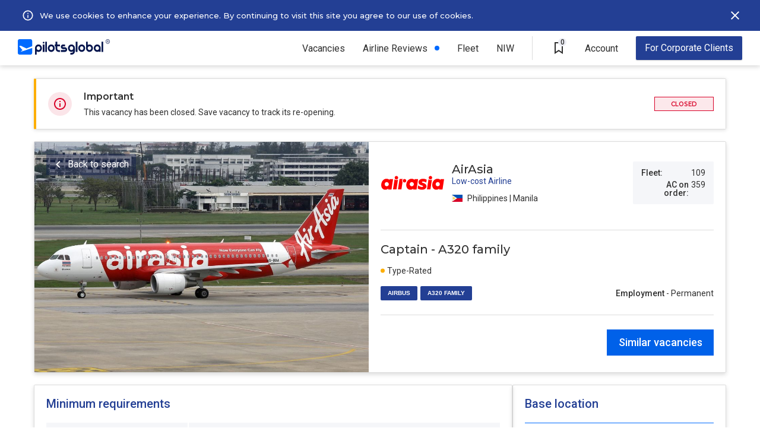

--- FILE ---
content_type: text/html; charset=UTF-8
request_url: https://pilotsglobal.com/job/A320-family-captain-airasia-PH-7650c70345
body_size: 6741
content:
<!DOCTYPE html><html lang="en"><head><meta charset="utf-8"><meta name="viewport" content="width=device-width, initial-scale=1, shrink-to-fit=no,user-scalable=0"/><meta http-equiv="x-ua-compatible" content="ie=edge"/><meta property="og:image" content="https://s.pilotsglobal.com/c/pg-og-image.jpg"/><meta name="description" content="AirAsia is hiring rated Airbus A320 family Captains 1500 flight time ATPL license. PilotsGlobal"/><title>AirAsia is hiring A320 family Captains - PilotsGlobal</title><link rel='canonical' href='https://pilotsglobal.com/job/A320-family-captain-airasia-PH-7650c70345'/><link rel="shortcut icon" href="https://s.pilotsglobal.com/c/icons/favicon.ico"/><link rel="apple-touch-icon" sizes="57x57" href="https://s.pilotsglobal.com/c/icons/apple-icon-57x57.png"/><link rel="apple-touch-icon" sizes="60x60" href="https://s.pilotsglobal.com/c/icons/apple-icon-60x60.png"/><link rel="apple-touch-icon" sizes="72x72" href="https://s.pilotsglobal.com/c/icons/apple-icon-72x72.png"/><link rel="apple-touch-icon" sizes="76x76" href="https://s.pilotsglobal.com/c/icons/apple-icon-76x76.png"/><link rel="apple-touch-icon" sizes="114x114" href="https://s.pilotsglobal.com/c/icons/apple-icon-114x114.png"/><link rel="apple-touch-icon" sizes="120x120" href="https://s.pilotsglobal.com/c/icons/iphone@2x.png"/><link rel="apple-touch-icon" sizes="144x144" href="https://s.pilotsglobal.com/c/icons/apple-icon-144x144.png"/><link rel="apple-touch-icon" sizes="152x152" href="https://s.pilotsglobal.com/c/icons/ipadmini@2x.png"/><link rel="apple-touch-icon" sizes="180x180" href="https://s.pilotsglobal.com/c/icons/iphone@3x.png"/><link rel="apple-touch-icon" sizes="167x167" href="https://s.pilotsglobal.com/c/icons/ipadpro@2x.png"/><link rel="apple-touch-icon" sizes="1024x1024" href="https://s.pilotsglobal.com/c/icons/appstore@1.png"/><link rel="icon" type="image/png" sizes="192x192" href="https://s.pilotsglobal.com/c/icons/android-icon-192x192.png"/><link rel="icon" type="image/png" sizes="16x16" href="https://s.pilotsglobal.com/c/icons/favicon-16x16.png"/><link rel="icon" type="image/png" sizes="24x24" href="https://s.pilotsglobal.com/c/icons/favicon-24x24.png"/><link rel="icon" type="image/png" sizes="32x32" href="https://s.pilotsglobal.com/c/icons/favicon-32x32.png"/><link rel="icon" type="image/png" sizes="64x64" href="https://s.pilotsglobal.com/c/icons/favicon-64x64.png"/><link rel="icon" type="image/png" sizes="96x96" href="https://s.pilotsglobal.com/c/icons/favicon-96x96.png"/><link rel="icon" type="image/png" sizes="128x128" href="https://s.pilotsglobal.com/c/icons/favicon-128x128.png"/><link rel="icon" type="image/png" sizes="256x256" href="https://s.pilotsglobal.com/c/icons/favicon-256x256.png"/><link rel="icon" type="image/png" sizes="512x512" href="https://s.pilotsglobal.com/c/icons/android.png"/><meta name="msapplication-TileColor" content="#ffffff"/><meta name="msapplication-TileImage" content="https://s.pilotsglobal.com/c/icons/ms-icon-144x144.png"/><meta name="theme-color" content="#ffffff"/><meta name="mobile-web-app-capable" content="yes"/><meta name="apple-mobile-web-app-capable" content="yes"/><meta name="application-name" content="PilotsGlobal"/><meta name="apple-mobile-web-app-title" content="PilotsGlobal"/><link rel="preconnect" href="https://s.pilotsglobal.com" crossorigin="anonymous"/><link rel="preconnect" href="https://fonts.gstatic.com" crossorigin="anonymous"/><link rel="preconnect" href="https://cdn.maptiler.com"/><link href="https://fonts.googleapis.com/css2?family=Montserrat:ital,wght@0,100;0,200;0,300;0,400;0,500;0,600;0,700;0,800;0,900;1,100;1,200;1,300;1,400;1,500;1,600;1,700;1,800;1,900&family=Roboto:ital,wght@0,100;0,300;0,400;0,500;0,700;0,900;1,100;1,300;1,400;1,500;1,700;1,900&display=swap" rel="stylesheet"/><link rel="stylesheet" href="/css/9029b7e050.min.css" crossorigin="anonymous"/><link rel="stylesheet" href="/css/62737df8b7.min.css" crossorigin="anonymous"/><link rel="stylesheet" href="/css/822a1615eb.min.css" crossorigin="anonymous"/><link rel="stylesheet" href="/css/ba6b21262b.min.css" crossorigin="anonymous"/><link rel="stylesheet" href="/css/db6638dd2f.min.css" crossorigin="anonymous"/><link rel="stylesheet" href="/css/bc7f886d2d.min.css" crossorigin="anonymous"/><link rel="stylesheet" href="/css/408c22cd8c.min.css" crossorigin="anonymous"/><link rel="stylesheet" href="/css/1e9eeeae9a.min.css" crossorigin="anonymous"/><link rel="stylesheet" href="/css/f4894f336b.min.css" crossorigin="anonymous"/><link href="https://cdn.maptiler.com/maptiler-sdk-js/latest/maptiler-sdk.css" rel="stylesheet"/><script async src="https://www.googletagmanager.com/gtag/js?id=G-0014TZ4NMN"></script><script>window.dataLayer = window.dataLayer || [];
function gtag() {
dataLayer.push(arguments);
}
gtag('js', new Date());
gtag('config', 'G-0014TZ4NMN');</script><script async src="https://www.googletagmanager.com/gtag/js?id=AW-316637103"></script><script>window.dataLayer = window.dataLayer || [];
function gtag() {
dataLayer.push(arguments);
}
gtag('js', new Date());
gtag('config', 'AW-316637103');</script><script>(function (h, o, t, j, a, r) {
h.hj = h.hj || function () {
(h.hj.q = h.hj.q || []).push(arguments)
};
h._hjSettings = {hjid: 2561291, hjsv: 6};
a = o.getElementsByTagName('head')[0];
r = o.createElement('script');
r.async = 1;
r.src = t + h._hjSettings.hjid + j + h._hjSettings.hjsv;
a.appendChild(r);
})(window, document, 'https://static.hotjar.com/c/hotjar-', '.js?sv=');</script><script>(function (w, d, t, r, u) {
var f, n, i;
w[u] = w[u] || [], f = function () {
var o = {ti: "134625530"};
o.q = w[u], w[u] = new UET(o), w[u].push("pageLoad")
}, n = d.createElement(t), n.src = r, n.async = 1, n.onload = n.onreadystatechange = function () {
var s = this.readyState;
s && s !== "loaded" && s !== "complete" || (f(), n.onload = n.onreadystatechange = null)
}, i = d.getElementsByTagName(t)[0], i.parentNode.insertBefore(n, i)
})(window, document, "script", "//bat.bing.com/bat.js", "uetq");</script><script>!function (f, b, e, v, n, t, s) {
if (f.fbq) return;
n = f.fbq = function () {
n.callMethod ? n.callMethod.apply(n, arguments) : n.queue.push(arguments)
};
if (!f._fbq) f._fbq = n;
n.push = n;
n.loaded = !0;
n.version = '2.0';
n.queue = [];
t = b.createElement(e);
t.async = !0;
t.src = v;
s = b.getElementsByTagName(e)[0];
s.parentNode.insertBefore(t, s)
}(window, document, 'script', 'https://connect.facebook.net/en_US/fbevents.js');
fbq('init', '790022639608551');
fbq('track', 'PageView');</script><noscript><img height="1" width="1" style="display:none" src="https://www.facebook.com/tr?id=790022639608551&ev=PageView&noscript=1"/></noscript></head><body><div class="navbar-top b"><div class="l"><button class="btn btn-close btn-mob-navbar-top" id="btn-close-mob-navbar-top"></button><a href="/" target="_top"><img src="https://s.pilotsglobal.com/img/e/e/7/e/9/0/e/ee7e90e27c3bcc213cd8dcb0e31ae5e9.svg" width="155" height="26" alt="PilotsGlobal logotype" loading="lazy" decoding="async"/></a></div><div class="r"><div class="r"><ul class="menu">  <li class="item has-sub-items">
    <a href="/jobs" class="link">Vacancies</a>
    <button class="btn btn-subitems btn-expand">Vacancies</button>
    <div class="item-dropdown-wrapper">
      <a href="/jobs" class="link ">All vacancies</a>
      <a href="/jobs/airline" class="link">Airlines</a>
      <a href="/jobs/air-charter" class="link">Business Aviation</a>
      <a href="/jobs/general-aviation" class="link">General Aviation</a>
      <a href="/jobs/government-defence-aerospace" class="link">Gov. / Defence / Aerospace</a>
      <a href="/jobs/captain" class="link">Captains</a>
      <a href="/jobs/first-officer" class="link">First Officer</a>
      <a href="/jobs/pilot-cadet" class="link">Pilot Cadet</a>
    </div>
  </li><li class="item new"><a href="/airlines" class="link">Airline Reviews</a></li><li class="item"><a href="/rankings/airlines-hiring" class="link">Fleet</a></li><li class="item"><a class="link" href="/national-interest-waiver">NIW</a></li><li class="item v-line">&nbsp;</li>  
  <li class="item saved-vacancies">
    <a href="/saved-vacancies" class="btn btn-saved-vacancies">
      <span class="saved-vacancies-number">0</span>
      <span class="info-tooltip-wrapper">
        <span>Saved Vacancies</span>
      </span>
    </a>
  </li>
  <li class="item has-sub-items account">
    <div class="link">Account</div>
    <button class="btn btn-subitems btn-expand">Account</button>
    <div class="item-dropdown-wrapper">
      <a href="/account/login" class="link">Log in</a>
      <a href="/account/pilot-registration" class="link">New Account</a>
    </div>
  </li><li class="item recruiter"><a href="/contact-us" class="btn btn-advertise">For Corporate Clients</a></li></ul><button class="btn btn-hamburger" id="top-menu"></button></div></div><div class="hbc">    <div class="hb cookies" id="hb-cookies">
    
      <div class="l">
        <svg width="34" height="34" viewBox="0 0 40 40" fill="none" xmlns="http://www.w3.org/2000/svg"><path d="M19 15h2v2H19V15zm0 4h2v6H19V19zm1-9c-5.52.0-10 4.48-10 10s4.48 10 10 10 10-4.48 10-10-4.48-10-10-10zm0 18c-4.41.0-8-3.59-8-8s3.59-8 8-8 8 3.59 8 8-3.59 8-8 8z" fill="#fff"/></svg>
        <div class="i">
          By continuing browsing without declining or accepting our use of cookies, you give your consent and accept PilotsGlobal <a href="/legal/cookie-policy" target="_blank">use of cookies</a> for further browsing
        </div>
      </div>
      
      <div class="c">
        <a href="/legal/cookie-policy" target="_blank">We use cookies to enhance your experience. By continuing to visit this site you agree to our use of cookies.</a>
      </div>
      
      <div class="r">
        <button type="button" id="cookies-btn"></button>
      </div>
      
    </div></div></div><div class="job-details"><div class="notice"><img src="https://s.pilotsglobal.com/img/0/9/5/c/a/a/4/095caa44aa03af705b58f4b8b5c6f873.svg" width="40" height="40" alt="Important notice icon" decoding="async"/><div class="c"><div class="h">Important</div><div class="b">This vacancy has been closed. Save vacancy to track its re-opening.</div></div><span class="hiring-status hiring-closed">Closed</span></div><div class="head"><img src="https://s.pilotsglobal.com/img/6/9/7/9/5/69795ce67714fd8db2bd310f5131aa58.jpeg" width="563" height="388" alt="Job details heading hero image" decoding="async"/><div class="right"><div class="top"><img src="https://s.pilotsglobal.com/img/e/3/b/b/0/e3bb0b731f4a2d1de1f14f70bd64b7e7.svg" width="108" height="108" alt="AirAsia logotype" loading="lazy" decoding="async"/><div class="center"><p class="employer-name">AirAsia</p><p class="employer-type">Low-cost   Airline</p><p class="country-region"><img src="https://s.pilotsglobal.com/img/b/1/e/c/f/6/1/b1ecf6162cae2c2f796f6306e07fa33a.svg" height="18" width="18" alt="Philippines flag" loading="lazy" decoding="async"/>Philippines | Manila</p></div><div class="right"><div class="row"><b>Fleet:</b> 109</div><div class="row"><b>AC on order:</b> 359</div></div></div><div class="middle"><h1>Captain - A320 family</h1><div class="bottom"><div class="left"><div class="top"><div class="with-dot orange">Type-Rated</div></div><div class="bottom"><a href="/jobs/airbus">AIRBUS</a><a href="/jobs/airbus/a320-family">A320 FAMILY</a></div></div><div class="right"><div class="employment"><b>Employment</b> - Permanent</div></div></div></div><div class="bottom"><div class="right"><form action="/jobs" method="get"><input type="hidden" name="jtc[]" value="j3y2uvxlT7" /><input type="hidden" name="lc[]" value="643f57c44c" /><input type="hidden" name="rt[]" value="544fa6821a" /><input type="hidden" name="a[]" value="25182fd0b8"/><button type="submit" class="btn btn-search-similar-vacancies">Similar vacancies</button></form></div></div></div><button type="button" class="btn btn-back-to-search">Back to search</button></div><div class="body"><div class="l" id="jd-bl"><div class="e min-requirements"><h2>Minimum requirements</h2><div class="requirement"><div class="key">Total time</div><div class="val">1500 hours</div></div><div class="requirement"><div class="key">Type rating</div><div class="val">Required</div></div><div class="requirement collapsable"><div class="key">Flight time notes</div><div class="val"><ul><li>Flight time is not specified by the employer. Minimum 1500 hours is indicated due to mandatory ATPL requirements for this position; actual time required may vary.</li></ul></div></div><div class="requirement"><div class="key">License req.</div><div class="val">ATPL</div></div><div class="requirement"><div class="key">Open to Lic. Holders</div><div class="val">ICAO</div></div><div class="requirement"><div class="key">Medical</div><div class="val">Class 1</div></div><div class="requirement"><div class="key">ICAO ELP level</div><div class="val">4</div></div><hr/><div class="requirement preferred"><h3>Preferred</h3><div class="val"><ul><li>TRI/TRE preferred</li></ul></div></div></div><div class="e be-careful"><h2>Be careful</h2><p>Don't provide your bank or credit card details when applying for jobs. Protect yourself.</p><hr/><div class="bottom"><div class="right"></div><form action="/jobs" method="get"><input type="hidden" name="jtc[]" value="j3y2uvxlT7" /><input type="hidden" name="lc[]" value="643f57c44c" /><input type="hidden" name="rt[]" value="544fa6821a" /><input type="hidden" name="a[]" value="25182fd0b8"/><button type="submit" class="btn btn-search-similar-vacancies">Similar vacancies</button></form></div></div></div><div class="r" id="jd-br"><div class="e base-location expired"><h2 class="r">Base location</h2><div class="country-region"><img src="https://s.pilotsglobal.com/img/b/1/e/c/f/6/1/b1ecf6162cae2c2f796f6306e07fa33a.svg" height="18" width="18" alt="Philippines flag" loading="lazy" decoding="async"/>Philippines | Manila</div><div class="locations"><div class="location"><img src="https://s.pilotsglobal.com/img/3/7/7/b/0/9/2/377b092bc8157febeaf42df54324c136.svg" width="18" height="18" alt="Base location icon"/><b>MNL</b>&nbsp;-&nbsp;Manila</div></div></div><div class="e similar-vacancies"><div class="join-pilot-community"><div class="internal"><img src="https://s.pilotsglobal.com/img/6/0/c/a/e/3/e/60cae3e7e9526ba5878080b757c5c6a2.svg" width="140" height="24" alt="PilotsGlobal logo" loading="lazy" decoding="async"/><p>Join Pilot Community</p><a href="/account/pilot-registration" class="btn btn-join-pilot-community">REGISTER</a></div></div></div></div></div></div><div class="job-details-sticky-header"><img src="https://s.pilotsglobal.com/img/e/3/b/b/0/e3bb0b731f4a2d1de1f14f70bd64b7e7.svg" width="80" height="80" alt="AirAsia logotype" loading="lazy" decoding="async"/><div class="c"><div class="t">Captain - A320 family</div><div class="m"><span><span>AirAsia&nbsp;|</span><img src="https://s.pilotsglobal.com/img/b/1/e/c/f/6/1/b1ecf6162cae2c2f796f6306e07fa33a.svg" height="18" width="18" alt="Philippines flag" loading="lazy" decoding="async"/>Philippines | Manila</span></div></div><div class="l"><form action="/jobs" method="get"><input type="hidden" name="jtc[]" value="j3y2uvxlT7" /><input type="hidden" name="lc[]" value="643f57c44c" /><input type="hidden" name="rt[]" value="544fa6821a" /><input type="hidden" name="a[]" value="25182fd0b8"/><button type="submit" class="btn btn-search-similar-vacancies">Similar vacancies</button></form></div></div><footer class="footer" id="footer"><div class="logo"><a href="/"><svg width="154" height="24" viewBox="0 0 154 24" fill="white" xmlns="http://www.w3.org/2000/svg"><path d="M6.00253 19.3557C2.50541 20.0641 7.49012 17.6501 7.49012 17.6501L2.14003 11.6937L4.51495 10.959L13.5188 15.0524L22.4443 11.72V3.95307C22.4443 2.56238 21.322 1.43408 19.9389 1.43408H2.50541C1.12221 1.43408 0 2.56238 0 3.95307V21.5073C0 22.8717 1.12221 24 2.50541 24H19.965C21.3481 24 22.4704 22.8717 22.4704 21.4811V14.2652C14.9802 16.7055 7.59451 19.0408 6.00253 19.3557Z" /><path d="M130.986 5.18628V20.0116H133.622V5.18628H130.986ZM124.279 9.14844C121.277 9.14844 118.876 11.5887 118.876 14.58C118.876 17.5713 121.303 20.0116 124.279 20.0116C125.296 20.0116 126.262 19.723 127.071 19.2244V19.9853H129.707V14.6063C129.681 11.5887 127.254 9.14844 124.279 9.14844ZM124.279 17.3876C122.739 17.3876 121.486 16.1281 121.486 14.58C121.486 13.0319 122.739 11.7724 124.279 11.7724C125.818 11.7724 127.071 13.0319 127.071 14.58C127.071 16.1281 125.818 17.3876 124.279 17.3876ZM112.143 9.14844C111.125 9.14844 110.16 9.43708 109.351 9.93563V5.21252H106.741V14.6063C106.741 17.6238 109.168 20.0378 112.143 20.0378C115.118 20.0378 117.545 17.5976 117.545 14.6063C117.545 11.615 115.118 9.14844 112.143 9.14844ZM112.143 17.3876C110.603 17.3876 109.351 16.1281 109.351 14.58C109.351 13.0319 110.603 11.7724 112.143 11.7724C113.683 11.7724 114.935 13.0319 114.935 14.58C114.935 16.1281 113.683 17.3876 112.143 17.3876ZM100.007 9.14844C97.0062 9.14844 94.6052 11.5887 94.6052 14.58C94.6052 17.5713 97.0323 20.0116 100.007 20.0116C103.009 20.0116 105.41 17.5713 105.41 14.58C105.41 11.5887 103.009 9.14844 100.007 9.14844ZM100.007 17.3876C98.4677 17.3876 97.215 16.1281 97.215 14.58C97.215 13.0319 98.4677 11.7724 100.007 11.7724C101.547 11.7724 102.8 13.0319 102.8 14.58C102.8 16.1281 101.547 17.3876 100.007 17.3876ZM90.6644 20.0378H93.3003V5.18628H90.6644V20.0378ZM83.9311 9.14844C80.9298 9.14844 78.5288 11.5887 78.5288 14.58C78.5288 17.5976 80.9559 20.0116 83.9311 20.0116C84.9489 20.0116 85.8884 19.723 86.6975 19.2506C86.5931 20.4314 85.6014 21.3498 84.4009 21.3498H82.313V24H84.4009C87.115 24 89.3073 21.7696 89.3073 19.067V14.6063C89.3595 11.5887 86.9324 9.14844 83.9311 9.14844ZM83.9311 17.3876C82.3913 17.3876 81.1386 16.1281 81.1386 14.58C81.1386 13.0319 82.3913 11.7724 83.9311 11.7724C85.4709 11.7724 86.7236 13.0319 86.7236 14.58C86.7236 16.1281 85.4709 17.3876 83.9311 17.3876ZM73.8573 13.268H70.7516H70.7255C70.334 13.268 69.9948 12.9269 69.9948 12.5333C69.9948 12.1397 70.334 11.7986 70.7255 11.7986H73.8312V9.14844H70.7255C68.8726 9.14844 67.3589 10.6703 67.3589 12.5333C67.3589 14.3963 68.8726 15.9182 70.7255 15.9182H73.8312H73.8573C74.2487 15.9182 74.588 16.2593 74.588 16.6529C74.588 17.0465 74.2487 17.3876 73.8573 17.3876H70.7516H67.3589V20.0378H72.5524H73.8312C75.6841 20.0378 77.1978 18.5159 77.1978 16.6529C77.2239 14.7899 75.7102 13.268 73.8573 13.268ZM61.6956 5.18628H59.0597V9.1222H57.7548V11.7724H59.0597V15.1048C59.0597 17.8337 61.278 20.0378 63.9661 20.0378H66.054V17.4139H63.9661C62.6873 17.4139 61.6695 16.3905 61.6695 15.1048V11.7724H66.054V9.14844H61.6695V5.18628H61.6956ZM52.3264 9.17468C49.3252 9.17468 46.9242 11.615 46.9242 14.6063C46.9242 17.5976 49.3513 20.0641 52.3264 20.0641C55.3277 20.0641 57.7287 17.6238 57.7287 14.6325C57.7287 11.6412 55.3277 9.17468 52.3264 9.17468ZM52.3264 17.4139C50.7867 17.4139 49.534 16.1544 49.534 14.6063C49.534 13.0581 50.7867 11.7986 52.3264 11.7986C53.8662 11.7986 55.1189 13.0581 55.1189 14.6063C55.1189 16.1544 53.8662 17.4139 52.3264 17.4139ZM42.9834 20.0378H45.6193V5.18628H42.9834V20.0378ZM40.3736 5.18628C39.6428 5.18628 39.0687 5.78979 39.0687 6.49825C39.0687 7.20672 39.6689 7.81023 40.3736 7.81023C41.1043 7.81023 41.6785 7.20672 41.6785 6.49825C41.6785 5.78979 41.1043 5.18628 40.3736 5.18628ZM39.0687 20.0378H41.7046V9.14844H39.0687V20.0378ZM32.3354 9.14844C29.3341 9.14844 26.9331 11.5887 26.9331 14.58V24H29.569V19.2769C30.378 19.7754 31.3437 20.0641 32.3615 20.0641C35.3628 20.0641 37.7638 17.6238 37.7638 14.6325C37.7377 11.5887 35.3367 9.14844 32.3354 9.14844ZM32.3354 17.3876C30.7956 17.3876 29.5429 16.1281 29.5429 14.58C29.5429 13.0319 30.7956 11.7724 32.3354 11.7724C33.8752 11.7724 35.1279 13.0319 35.1279 14.58C35.1279 16.1281 33.8752 17.3876 32.3354 17.3876Z" /><path fill-rule="evenodd" clip-rule="evenodd" d="M140.698 6.69211C142.522 6.69211 144 5.19403 144 3.34606C144 1.49808 142.522 0 140.698 0C138.874 0 137.396 1.49808 137.396 3.34606C137.396 5.19403 138.874 6.69211 140.698 6.69211ZM140.698 6.0946C142.196 6.0946 143.41 4.86404 143.41 3.34606C143.41 1.82807 142.196 0.59751 140.698 0.59751C139.2 0.59751 137.985 1.82807 137.985 3.34606C137.985 4.86404 139.2 6.0946 140.698 6.0946Z" /><path d="M139.707 1.84106H140.775C141.004 1.84106 141.2 1.87607 141.362 1.9461C141.523 2.01612 141.647 2.11975 141.733 2.25699C141.82 2.39283 141.863 2.56088 141.863 2.76114C141.863 2.91378 141.836 3.04822 141.78 3.16446C141.725 3.28069 141.647 3.37872 141.546 3.45854C141.445 3.53697 141.325 3.59788 141.185 3.6413L141.028 3.71902H140.068L140.064 3.301H140.783C140.908 3.301 141.011 3.27859 141.094 3.23378C141.177 3.18896 141.239 3.12804 141.281 3.05102C141.324 2.9726 141.345 2.88437 141.345 2.78634C141.345 2.67991 141.324 2.58749 141.283 2.50906C141.243 2.42924 141.181 2.36832 141.096 2.32631C141.012 2.2829 140.905 2.26119 140.775 2.26119H140.228V4.89957H139.707V1.84106ZM141.43 4.89957L140.721 3.52576L141.266 3.52366L141.986 4.87226V4.89957H141.43Z" /></svg></a></div><div class="link-groups"><div class="link-group"><a href="/jobs/captain">Captains</a><a href="/jobs/first-officer">First Officers</a></div><div class="link-group"><a href="/jobs/airline">Airline Jobs</a><a href="/jobs/air-charter">Business Aviation</a></div><div class="link-group big-gap"><a href="/contact-us">Advertise</a><a href="/contact-us">Contact Us</a></div><div class="link-group"><a href="/legal/terms-of-service">Terms of Service</a><a href="/legal/privacy-policy">Privacy &amp; Cookies</a></div></div><div class="copyright">Copyright &copy; 2026 PilotsGlobal, Inc. All rights reserved.</div></footer><iframe src="/campaign/popup" id="popup" style="position:fixed;width:100vw;height:100vh;background-color:rgba(0,0,0,.7);z-index:20000;display:none;"></iframe><script>setTimeout(() => {document.getElementById("popup").style.display = "inline";}, 15000);</script><script src="/js/ea7ca0f87f.min.js" crossorigin="anonymous"></script><script src="/js/0d8688ef27.min.js" crossorigin="anonymous"></script><script src="/js/c97bdec04e.min.js" crossorigin="anonymous"></script><script src="/js/5b0ba599a2.min.js" crossorigin="anonymous"></script><script src="/js/9a09d1311a.min.js" crossorigin="anonymous"></script><script src="/js/1d545a9e96.min.js" crossorigin="anonymous"></script><script defer src="https://cdn.maptiler.com/maptiler-sdk-js/latest/maptiler-sdk.umd.min.js"></script><script src="/js/349c3d0403.min.js" crossorigin="anonymous"></script><script src="/js/3877b68852.min.js" crossorigin="anonymous"></script></body></html>

--- FILE ---
content_type: image/svg+xml
request_url: https://s.pilotsglobal.com/img/e/3/b/b/0/e3bb0b731f4a2d1de1f14f70bd64b7e7.svg
body_size: 496
content:
<?xml version="1.0" encoding="utf-8"?>
<!-- Generator: Adobe Illustrator 23.0.1, SVG Export Plug-In . SVG Version: 6.00 Build 0)  -->
<svg version="1.1" id="Layer_1" xmlns="http://www.w3.org/2000/svg" xmlns:xlink="http://www.w3.org/1999/xlink" x="0px" y="0px"
	 viewBox="0 0 512 512" style="enable-background:new 0 0 512 512;" xml:space="preserve">
<style type="text/css">
	.st0{fill:#FF0000;}
</style>
<path class="st0" d="M339.5,245.6c9.4,0,19.1,4.4,25.2,7.8l3.3-22.5c-7.3-4-17.5-7.3-29.2-7.3c-23.1,0-35.7,12.2-35.7,27.8
	c0,16.6,15,21.4,25.4,24.9c6.2,2.3,11.1,4,11.1,7.3c0,2.7-3.2,5.3-9.6,5.3c-9.3,0-22.2-5.3-30.5-12.8l-3.6,24.6
	c8.7,6.4,21.1,10.2,34.3,10.2c22.9,0,36-11.2,36-27.2c0-16.7-14.1-22.3-25.5-26.4c-6.4-2.3-10.9-3.6-10.9-6.8
	C329.8,247.7,333,245.6,339.5,245.6z M72,225.7v0.2l-1.5,7.3c-4.4-8.7-17.5-9.6-24.5-9.6c-21.9,0-41,21-41,49.7
	c0,23.1,14,37.7,31.5,37.7c9.7,0,18.1-2.3,24.9-10.3l-1.8,8.1h27.5l12.6-83H72z M49.1,283.3c-9.4,0-16.6-7.3-16.6-16.6
	c0-9.1,7.3-16.6,16.6-16.6c9.1,0,16.4,7.4,16.4,16.6C65.5,276,58.2,283.3,49.1,283.3z M274.9,225.7v0.2H272l-1.5,7.3
	c-4.4-8.7-17.5-9.6-24.5-9.6c-21.9,0-41,21-41,49.7c0,23.1,14,37.7,31.5,37.7c9.7,0,18.1-2.3,24.9-10.3l-1.8,8.1h27.5l12.6-83H274.9
	z M249.1,283.3c-9.4,0-16.6-7.3-16.6-16.6c0-9.1,7.3-16.6,16.6-16.6c9.1,0,16.4,7.4,16.4,16.6C265.7,276,258.2,283.3,249.1,283.3z
	 M482.2,225.7v0.2h-2.9l-1.5,7.3c-4.4-8.7-17.5-9.6-24.5-9.6c-21.9,0-41,21-41,49.7c0,23.1,14,37.7,31.5,37.7
	c9.7,0,18.1-2.3,24.9-10.3l-1.8,8.1h27.5l12.6-83H482.2z M456.4,283.3c-9.4,0-16.6-7.3-16.6-16.6c0-9.1,7.3-16.6,16.6-16.6
	c9.1,0,16.4,7.4,16.4,16.6C472.8,276,465.5,283.3,456.4,283.3z M126.3,228.9c7.6,0,13.8-6.2,13.8-13.8s-6.2-13.8-13.8-13.8
	c-7.6,0-13.8,6.2-13.8,13.8S118.6,228.9,126.3,228.9z M126.1,234.2c-5.9,0-11.2-2.7-14.7-6.8l-12.3,81.3h27.7l12-79
	C135.2,232.5,131,234.2,126.1,234.2z M190.9,225.5c-7.6,0-13.8,6.2-13.8,13.8s6.2,13.8,13.8,13.8c7.6,0,13.8-6.2,13.8-13.8
	S198.5,225.5,190.9,225.5z M177.2,225.7h-26l-12.6,83h27.7l8.8-58.4c-2.3-3-3.5-6.8-3.5-10.9C171.6,234,173.7,229.2,177.2,225.7z
	 M397.9,201.1c-7.6,0-13.8,6.2-13.8,13.8c0,7.6,6.2,13.8,13.8,13.8c7.6,0,13.8-6.2,13.8-13.8C411.7,207.3,405.5,201.1,397.9,201.1z
	 M382.7,226.9l-12.5,81.8h27.7l12-78.7c-3.3,2.7-7.4,4.3-12,4.3C391.8,234.2,386.3,231.3,382.7,226.9z"/>
</svg>


--- FILE ---
content_type: image/svg+xml
request_url: https://s.pilotsglobal.com/img/0/9/5/c/a/a/4/095caa44aa03af705b58f4b8b5c6f873.svg
body_size: 238
content:
<svg width="40" height="40" viewBox="0 0 40 40" fill="none" xmlns="http://www.w3.org/2000/svg"><circle cx="20" cy="20" r="20" fill="#d80027" fill-opacity=".1"/><path d="M19 15h2v2H19V15zm0 4h2v6H19V19zm1-9c-5.52.0-10 4.48-10 10s4.48 10 10 10 10-4.48 10-10-4.48-10-10-10zm0 18c-4.41.0-8-3.59-8-8s3.59-8 8-8 8 3.59 8 8-3.59 8-8 8z" fill="#d80027"/></svg>

--- FILE ---
content_type: image/svg+xml
request_url: https://s.pilotsglobal.com/img/b/1/e/c/f/6/1/b1ecf6162cae2c2f796f6306e07fa33a.svg
body_size: 106
content:
<svg xmlns="http://www.w3.org/2000/svg" xmlns:xlink="http://www.w3.org/1999/xlink" viewBox="0 0 512 512" style="enable-background:new 0 0 512 512"><g><rect y="85.337" style="fill:#f0f0f0" width="512" height="341.326"/></g><polygon style="fill:#0052b4" points="512,85.337 512,256 256,256 0,85.337"/><polygon style="fill:#d80027" points="512,256 512,426.663 0,426.663 256,256"/><g><polygon style="fill:#ffda44" points="161.908,256 134.62,243.165 149.152,216.737 119.52,222.405 115.765,192.472 95.125,214.487 74.486,192.472 70.731,222.405 41.1,216.736 55.631,243.164 28.343,256 55.631,268.835 41.1,295.263 70.733,289.595 74.486,319.528 95.125,297.513 115.765,319.528 119.52,289.595 149.151,295.264 134.619,268.837"/><polygon style="fill:#ffda44" points="21.789,117.607 30.87,130.303 45.749,125.589 36.481,138.149 45.562,150.843 30.753,145.911 21.485,158.47 21.602,142.862 6.793,137.928 21.673,133.216"/><polygon style="fill:#ffda44" points="21.789,353.53 30.87,366.226 45.749,361.512 36.481,374.072 45.562,386.767 30.753,381.834 21.485,394.392 21.602,378.785 6.793,373.851 21.673,369.139"/><polygon style="fill:#ffda44" points="210.395,235.569 201.314,248.264 186.435,243.551 195.703,256.11 186.622,268.806 201.431,263.873 210.699,276.431 210.582,260.824 225.391,255.89 210.511,251.177"/></g></svg>